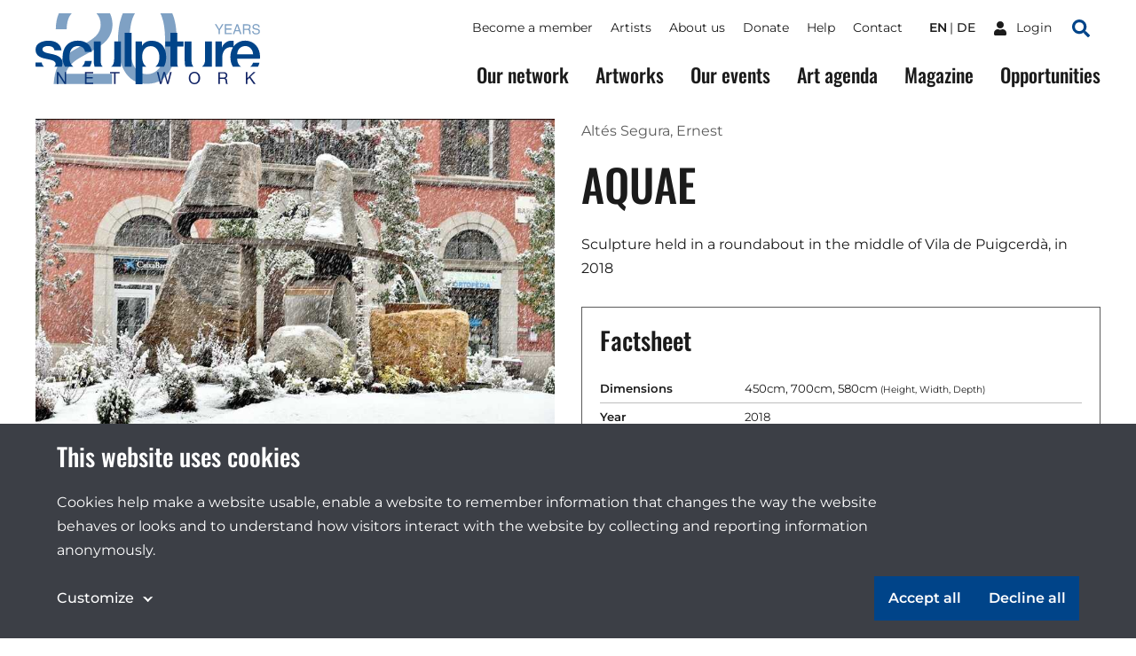

--- FILE ---
content_type: text/html;charset=utf-8
request_url: https://sculpture-network.org/en/artwork/18790/aquae
body_size: 39350
content:
<!DOCTYPE html>
<html lang="en" class="environment-production">
<head>
    <meta charset="utf-8" />
    <meta http-equiv="X-UA-Compatible" content="IE=edge">
	<title>
		
			AQUAE |  Sculpture Network
		
	</title>
	
    <!--
		Website developed by:
		Marc Worrell & Dorien Drees 🖖

		Proudly powered by: Zotonic, the Erlang CMS <http://www.zotonic.com>
	-->

	<meta name="viewport" content="width=device-width, initial-scale=1.0" />
	<meta name="author" content="Sculpture Network" />
	<meta name="view-transition" content="same-origin" />

	<link href="/lib/css/cookie-consent~162990161.css" type="text/css" media="all" rel="stylesheet">




    
        <link rel="alternate" hreflang="en" href="https://sculpture-network.org/en/artwork/18790/aquae">
        
        <link rel="alternate" hreflang="x-default" href="https://sculpture-network.org/artwork/18790/aquae">
    






    <link href="/lib/css/ol~151455789.css" type="text/css" media="all" rel="stylesheet">





    
        
        <link rel="canonical" href="https://sculpture-network.org/en/artwork/18790/aquae">
        <link rel="shortlink" href="https://sculpture-network.org/en/id/18790">
        
    



    



    
    
    
    
        
            
                
                    
                    <meta name="description" content="Sculpture held in a roundabout in the middle of Vila de Puigcerdà, in 2018">
                
            
        

        
            <script type="application/ld+json">{"@context":{"acl":"http:\/\/www.w3.org\/ns\/auth\/acl#","dbpedia":"http:\/\/dbpedia.org\/property\/","dbpedia-owl":"http:\/\/dbpedia.org\/ontology\/","dc":"http:\/\/purl.org\/dc\/elements\/1.1\/","dcterms":"http:\/\/purl.org\/dc\/terms\/","dctype":"http:\/\/purl.org\/dc\/dcmitype\/","foaf":"http:\/\/xmlns.com\/foaf\/0.1\/","geo":"http:\/\/www.w3.org\/2003\/01\/geo\/wgs84_pos#","rdf":"http:\/\/www.w3.org\/1999\/02\/22-rdf-syntax-ns#","rdfs":"http:\/\/www.w3.org\/2000\/01\/rdf-schema#","schema":"https:\/\/schema.org\/","vcard":"http:\/\/www.w3.org\/2006\/vcard\/ns#","vocab":"http:\/\/rdf.data-vocabulary.org\/#","xsd":"http:\/\/www.w3.org\/2001\/XMLSchema#"},"@graph":[{"@id":"https:\/\/sculpture-network.org\/#organization","@type":"schema:Organization","schema:description":null,"schema:name":"Untitled","schema:url":"https:\/\/sculpture-network.org\/"},{"@id":"https:\/\/sculpture-network.org\/","@type":"schema:WebSite","schema:description":null,"schema:name":"Sculpture Network","schema:potentialAction":[{"@type":"schema:SearchAction","schema:query-input":"required name=text","schema:target":{"@type":"schema:EntryPoint","schema:urlTemplate":"https:\/\/sculpture-network.org\/en\/search?qs={text}"}}],"schema:publisher":"https:\/\/sculpture-network.org\/#organization","schema:url":"https:\/\/sculpture-network.org\/"},{"@id":"https:\/\/sculpture-network.org\/en\/artwork\/18790\/aquae","@type":"schema:WebPage","schema:about":{"@id":"https:\/\/sculpture-network.org\/en\/id\/18790","@type":"schema:CreativeWork","schema:author":[{"@id":"https:\/\/sculpture-network.org\/en\/id\/70911","@type":["schema:Person","schema:CreativeWork"],"schema:address":{"@type":"schema:PostalAddress","schema:addressCountry":"es","schema:addressRegion":"GI"},"schema:dateCreated":"2024-02-05T17:51:13Z","schema:dateModified":"2025-03-10T11:32:59Z","schema:datePublished":"2024-02-05T17:51:00Z","schema:description":"","schema:image":["https:\/\/sculpture-network.org\/image\/2022\/12\/26\/521_1369999336_51a887e8ca00d.jpg%28mediaclass-schema-org-1x1.ed084110b3b08047ee5ba7ef71b0d2e0ed3b1acb%29.jpg","https:\/\/sculpture-network.org\/image\/2022\/12\/26\/521_1369999336_51a887e8ca00d.jpg%28mediaclass-schema-org-4x3.ff34a6db3ea054562f36403cfada8d9cd9076085%29.jpg","https:\/\/sculpture-network.org\/image\/2022\/12\/26\/521_1369999336_51a887e8ca00d.jpg%28mediaclass-schema-org-16x9.1fd48307a03b244bf15e7befed6f64d7296a33b3%29.jpg"],"schema:inLanguage":"en","schema:name":"Altés Segura, Ernest","schema:url":"https:\/\/sculpture-network.org\/en\/artist\/70911\/alt%C3%A9s-segura-ernest"}],"schema:dateCreated":"2017-12-31T23:00:00Z","schema:dateModified":"2022-12-26T10:17:28Z","schema:datePublished":"2017-12-31T23:00:00Z","schema:description":"Sculpture held in a roundabout in the middle of Vila de Puigcerdà, in 2018","schema:image":["https:\/\/sculpture-network.org\/image\/2022\/12\/26\/fullsizerender_0.jpg%28mediaclass-schema-org-1x1.ed084110b3b08047ee5ba7ef71b0d2e0ed3b1acb%29.jpg","https:\/\/sculpture-network.org\/image\/2022\/12\/26\/fullsizerender_0.jpg%28mediaclass-schema-org-4x3.ff34a6db3ea054562f36403cfada8d9cd9076085%29.jpg","https:\/\/sculpture-network.org\/image\/2022\/12\/26\/fullsizerender_0.jpg%28mediaclass-schema-org-16x9.1fd48307a03b244bf15e7befed6f64d7296a33b3%29.jpg"],"schema:inLanguage":"en","schema:name":"AQUAE","schema:url":"https:\/\/sculpture-network.org\/en\/artwork\/18790\/aquae"},"schema:dateCreated":"2017-12-31T23:00:00Z","schema:dateModified":"2022-12-26T10:17:28Z","schema:datePublished":"2017-12-31T23:00:00Z","schema:description":"Sculpture held in a roundabout in the middle of Vila de Puigcerdà, in 2018","schema:image":["https:\/\/sculpture-network.org\/image\/2022\/12\/26\/fullsizerender_0.jpg%28mediaclass-schema-org-1x1.ed084110b3b08047ee5ba7ef71b0d2e0ed3b1acb%29.jpg","https:\/\/sculpture-network.org\/image\/2022\/12\/26\/fullsizerender_0.jpg%28mediaclass-schema-org-4x3.ff34a6db3ea054562f36403cfada8d9cd9076085%29.jpg","https:\/\/sculpture-network.org\/image\/2022\/12\/26\/fullsizerender_0.jpg%28mediaclass-schema-org-16x9.1fd48307a03b244bf15e7befed6f64d7296a33b3%29.jpg"],"schema:inLanguage":"en","schema:name":"AQUAE","schema:primaryImageOfPage":{"@id":"https:\/\/sculpture-network.org\/en\/id\/18790#primaryImageOfPage","@type":"schema:ImageObject","schema:caption":"FullSizeRender_0.jpeg","schema:contentUrl":"https:\/\/sculpture-network.org\/image\/2022\/12\/26\/fullsizerender_0.jpg%28mediaclass-schema-org-image.021187dd3fa306c9e0e624514c5c708416a2e030%29.jpg","schema:description":"FullSizeRender_0.jpeg","schema:height":800,"schema:name":"FullSizeRender_0.jpeg","schema:url":"https:\/\/sculpture-network.org\/image\/2022\/12\/26\/fullsizerender_0.jpg%28mediaclass-schema-org-image.021187dd3fa306c9e0e624514c5c708416a2e030%29.jpg","schema:width":1024},"schema:publisher":"https:\/\/sculpture-network.org\/#organization","schema:url":"https:\/\/sculpture-network.org\/en\/artwork\/18790\/aquae"}]}</script>
        

        
            <meta property="og:site_name" content="Sculpture Network">
        
        
            <meta property="og:title" content="AQUAE">
            <meta property="og:description" content="Sculpture held in a roundabout in the middle of Vila de Puigcerdà, in 2018">
            <meta property="og:url" content="https://sculpture-network.org/en/artwork/18790/aquae">
            <meta property="og:updated_time" content="2022-12-26T11:17:28+01:00">
            <meta property="og:type" content="website">
        
        
            <meta property="og:image" content="https://sculpture-network.org/image/2022/12/26/fullsizerender_0.jpg%28mediaclass-meta-tag-image.1fd48307a03b244bf15e7befed6f64d7296a33b3%29.jpg">
        
        <meta property="og:locale" content="en">
    
    
    



    
    
    



    
        
    
    
    
    
    
        
            <script id="gtagScript" type="text/x-cookie-consent" async src="https://www.googletagmanager.com/gtag/js?id=G-QZSMS5NPVK" nonce="eNtMP5dbzwCiCBsZfDeg"></script>
            <script type="text/javascript" nonce="eNtMP5dbzwCiCBsZfDeg">
              window.dataLayer = window.dataLayer || [];
              function gtag(){dataLayer.push(arguments);}
              gtag('js', new Date());
              gtag('config', 'G-QZSMS5NPVK', { 'anonymize_ip': true });
            </script>
        
        
            <script id="gtmScript" type="text/x-cookie-consent" nonce="eNtMP5dbzwCiCBsZfDeg">
            (function(w,d,s,l,i){
                w[l] = w[l] || [];
                w[l].push({ 'gtm.start':new Date().getTime(), event:'gtm.js' });
                var f = d.getElementsByTagName(s)[0],
                    j = d.createElement(s),
                    dl = l!='dataLayer'?'&l='+l:'';
                j.setAttribute('nonce','eNtMP5dbzwCiCBsZfDeg');
                j.async = true;
                j.src = 'https://www.googletagmanager.com/gtm.js?id='+i+dl;
                f.parentNode.insertBefore(j,f);
            })(window,document,'script','dataLayer','GTM-KX2B6WC');
            </script>
        
        
    
    

    





<style type="text/css" nonce="eNtMP5dbzwCiCBsZfDeg">
    .z-wires-submitting {
        pointer-events: none;
        opacity: 0.5;
        background: url('/lib/images/spinner.gif') no-repeat center center;
    }
    body:has(.z-wires-submitting) {
        cursor: wait;
    }
</style>

<script type="text/javascript" nonce="eNtMP5dbzwCiCBsZfDeg">
    var zotonic = zotonic || {};

    zotonic.wiresLoaded = new Promise( (resolve) => { zotonic.wiresLoadedResolve = resolve; } );
    zotonic.wiresReady = new Promise( (resolve) => { zotonic.wiresReadyResolve = resolve; } );

    function zInitCatchSubmit(event) {
        if (event.target.tagName === 'FORM' && event.target.getAttribute('action') === 'postback') {
            event.preventDefault();
            event.target.classList.add('z-wires-submitting');
            zotonic.wiresReady.then(function() {
                setTimeout(() => {
                    event.target.dispatchEvent(event);
                    event.target.classList.remove('z-wires-submitting');
                }, 10);
            });
        }
    };
    document.documentElement.addEventListener('submit', zInitCatchSubmit);
    zotonic.wiresReady.then(function() {
        document.documentElement.removeEventListener('submit', zInitCatchSubmit);
    });
</script>
<script type="text/javascript" nonce="eNtMP5dbzwCiCBsZfDeg">
var cotonic = cotonic || {};


cotonic.readyResolve = null;
cotonic.ready = new Promise(function(resolve) { cotonic.readyResolve = resolve; });
cotonic.bridgeSocket = new WebSocket(
    window.location.origin.replace(/^http/, 'ws')+ '/mqtt-transport',
    [ 'mqtt' ]);
cotonic.bridgeSocket.binaryType = 'arraybuffer';


cotonic.bufferEvent = function(event) {
    const topic = event.target.getAttribute( "data-on"+event.type+"-topic" );
    if (typeof topic === "string") {
        let cancel = event.target.getAttribute( "data-on"+event.type+"-cancel" );
        if (cancel === null) {
            if (event.cancelable) {
                event.preventDefault();
            }
            event.stopPropagation();
        } else {
            switch (cancel) {
                case "0":
                case "no":
                case "false":
                    cancel = false;
                    break;
                case "preventDefault":
                    if (event.cancelable) {
                        event.preventDefault();
                    }
                    break;
                default:
                    if (event.cancelable) {
                        event.preventDefault();
                    }
                    event.stopPropagation();
                    break;
            }
        }
        cotonic.bufferedEvents.push(event);
    }
};
cotonic.bufferedEvents = [];
document.addEventListener("submit", cotonic.bufferEvent);
document.addEventListener("click", cotonic.bufferEvent);
cotonic.ready.then(
    function() {
        document.removeEventListener("submit", cotonic.bufferEvent);
        document.removeEventListener("click", cotonic.bufferEvent);
    });
</script>


	
		<link href="/lib/bootstrap/css/bootstrap~/css/style~z.growl~3013679357.css" type="text/css" media="all" rel="stylesheet">
	

	
</head>
<body class="t-artwork -artworks cat-artifact cat-artwork "  data-cotonic-pathname-search="slug=aquae&zotonic_dispatch=artwork&zotonic_dispatch_path=artwork18790aquae&zotonic_site=sculpturenetwork&z_language=en&id=18790">
	<div id="top"></div>
	<a href="#main-content" class="sr-only sr-only-focusable skip-link">Skip to main content</a>

	
        <nav class="nav-global">
    <button class="nav-global__toggle"><span class="visually-hidden">Toggle menu</span><i></i></button>

    
        <a href="/" class="nav-global__logo ">
    <svg xmlns="http://www.w3.org/2000/svg" fill="none" class="nav-global__logo__20" viewBox="0 0 251 145">
        <path fill="var(--primaryColor)" fill-rule="evenodd" d="M141.606 0a92.46 92.46 0 0 0-2.362 5.9c-5.075 14.095-7.612 30.97-7.612 50.623 0 25.372 4.229 45.59 12.686 60.652 10.149 18.042 25.614 27.063 46.395 27.063 23.037 0 39.629-11.034 49.778-33.104 7.008-15.385 10.511-34.837 10.511-58.356 0-21.588-2.927-39.18-8.782-52.778h-24.318a37.399 37.399 0 0 1 2.412 5.175c4.833 12.645 7.249 28.795 7.249 48.448 0 27.225-3.342 45.831-10.028 55.819-6.685 9.988-15.666 14.982-26.943 14.982-14.015 0-23.922-8.176-29.721-24.527-3.786-10.712-5.679-24.888-5.679-42.528 0-23.44 2.94-41.16 8.82-53.16A42.877 42.877 0 0 1 166.382 0h-24.776ZM11.402 0C7.426 8.852 5.334 19.767 5.126 32.745h22.11c.322-10.712 2.014-19.09 5.075-25.13C33.789 4.7 35.574 2.16 37.666 0H11.402Zm76.365 0c5.8 5.844 8.699 13.698 8.699 23.563 0 8.619-3.302 16.27-9.907 22.956-4.189 4.269-11.478 9.424-21.869 15.465l-23.197 13.41c-15.546 9.022-26.017 19.05-31.413 30.085-5.316 11.035-8.377 24.003-9.183 38.904h118.766v-20.539h-94.48c2.093-8.538 7.168-16.311 15.223-23.319 4.51-3.946 10.712-8.095 18.606-12.444l16.552-9.182c14.58-8.136 24.688-15.063 30.326-20.782 9.746-9.826 14.619-21.666 14.619-35.52 0-7.979-1.695-15.511-5.086-22.597H87.767Z" clip-rule="evenodd"/>
    </svg>

    <svg xmlns="http://www.w3.org/2000/svg" fill="none" class="nav-global__logo__years" viewBox="0 0 87 20">
        <path fill="var(--primaryColor)" d="M74.263 13.225c.06 1.061.31 1.923.751 2.585.841 1.24 2.323 1.86 4.445 1.86.951 0 1.817-.136 2.598-.408 1.512-.526 2.267-1.469 2.267-2.827 0-1.02-.318-1.745-.955-2.178-.645-.425-1.655-.794-3.03-1.108l-2.535-.573c-1.656-.374-2.828-.786-3.516-1.236-1.188-.78-1.782-1.948-1.782-3.502 0-1.681.581-3.06 1.744-4.14C75.413.62 77.06.082 79.192.082c1.961 0 3.625.476 4.992 1.427 1.376.942 2.064 2.454 2.064 4.534h-2.382c-.127-1.002-.4-1.77-.815-2.305-.773-.977-2.085-1.465-3.936-1.465-1.494 0-2.568.314-3.222.942-.653.629-.98 1.359-.98 2.19 0 .918.382 1.589 1.146 2.013.5.272 1.634.611 3.4 1.019l2.624.599c1.265.288 2.241.683 2.93 1.184 1.188.875 1.782 2.144 1.782 3.808 0 2.072-.755 3.553-2.267 4.445-1.503.891-3.252 1.337-5.247 1.337-2.326 0-4.148-.594-5.464-1.783-1.316-1.18-1.961-2.78-1.935-4.801h2.381ZM62.457 9.124c1.189 0 2.127-.238 2.815-.713.696-.476 1.044-1.333 1.044-2.573 0-1.333-.484-2.242-1.452-2.726-.518-.254-1.21-.382-2.076-.382h-6.19v6.394h5.859ZM54.064.552h8.66c1.427 0 2.603.209 3.528.625 1.758.798 2.636 2.27 2.636 4.419 0 1.12-.233 2.038-.7 2.75-.458.714-1.104 1.287-1.936 1.72.73.297 1.278.688 1.643 1.172.374.484.582 1.27.624 2.356l.09 2.509c.025.713.084 1.244.178 1.592.152.594.424.976.815 1.146v.42h-3.108a2.34 2.34 0 0 1-.204-.623c-.05-.255-.093-.748-.127-1.478l-.153-3.12c-.06-1.223-.514-2.042-1.363-2.458-.484-.23-1.243-.344-2.28-.344h-5.769v8.024h-2.534V.552ZM45.964 11.595l-2.84-8.266-3.019 8.265h5.859ZM41.799.552h2.866l6.788 18.71h-2.776l-1.898-5.604h-7.4l-2.024 5.604h-2.599L41.8.552ZM19.206.552h13.64v2.293h-11.17v5.68h10.33v2.165h-10.33v6.343h11.361v2.229H19.206V.552ZM.115.552h2.954l5.375 8.992L13.819.552h2.967l-7.068 11.17v7.54H7.183v-7.54L.115.552Z"/>
    </svg>

    <img src="/lib/images/logo.svg" alt="Sculpture network">
</a>
    

    

    
        <ul class="nav-global__language">
            
                <li>
                    <a href="/en/artwork/18790/aquae" class="is-active">
                        en
                    </a>
                </li>
            
                <li>
                    <a href="/de/artwork/18790/aquae" >
                        de
                    </a>
                </li>
            
        </ul>
    



    
    <a href="/en/logon" class="nav-global__logon"><i class="icon">
<svg xmlns="http://www.w3.org/2000/svg" viewBox="0 0 448 512" ><!-- Font Awesome Free 5.15.4 by @fontawesome - https://fontawesome.com License - https://fontawesome.com/license/free (Icons: CC BY 4.0, Fonts: SIL OFL 1.1, Code: MIT License) --><path id="icon-user" d="M224 256c70.7 0 128-57.3 128-128S294.7 0 224 0 96 57.3 96 128s57.3 128 128 128zm89.6 32h-16.7c-22.2 10.2-46.9 16-72.9 16s-50.6-5.8-72.9-16h-16.7C60.2 288 0 348.2 0 422.4V464c0 26.5 21.5 48 48 48h352c26.5 0 48-21.5 48-48v-41.6c0-74.2-60.2-134.4-134.4-134.4z" fill="#ffffff"/></svg>
</i> <span>Login</span></a>


    <a href="/search" class="nav-global__search-btn"><span class="visually-hidden">Search</span><i class="icon">
<svg xmlns="http://www.w3.org/2000/svg" viewBox="0 0 512 512"><!-- Font Awesome Free 5.15.4 by @fontawesome - https://fontawesome.com License - https://fontawesome.com/license/free (Icons: CC BY 4.0, Fonts: SIL OFL 1.1, Code: MIT License) --><path d="M505 442.7L405.3 343c-4.5-4.5-10.6-7-17-7H372c27.6-35.3 44-79.7 44-128C416 93.1 322.9 0 208 0S0 93.1 0 208s93.1 208 208 208c48.3 0 92.7-16.4 128-44v16.3c0 6.4 2.5 12.5 7 17l99.7 99.7c9.4 9.4 24.6 9.4 33.9 0l28.3-28.3c9.4-9.4 9.4-24.6.1-34zM208 336c-70.7 0-128-57.2-128-128 0-70.7 57.2-128 128-128 70.7 0 128 57.2 128 128 0 70.7-57.2 128-128 128z" fill="#004489"/></svg>
</i></a>

    <div class="nav-global__top">
        <div class="main-container">
            

    <ul id="navigation" class="nav-global__top__menu">
    
        
            
                <li class="">
                    <a href="/en/become-member" class="page_become_member">
                        Become a member
                    </a>
                </li>
            
        
    
        
            
                <li class="">
                    <a href="/en/page/53788/artists" class="page_artists">
                        Artists
                    </a>
                </li>
            
        
    
        
            
                <li class="">
                    <a href="/en/page/50655/about-us" class="node_15">
                        About us
                    </a>
                </li>
            
        
    
        
            
                <li class="">
                    <a href="/en/donate" class="node_7107">
                        Donate
                    </a>
                </li>
            
        
    
        
            
                <li class="">
                    <a href="/en/page/71651/help" class="page_help">
                        Help
                    </a>
                </li>
            
        
    
        
            
                <li class="">
                    <a href="/en/contact" class="page_contact">
                        Contact
                    </a>
                </li>
            
        
    
    
    </ul>



            

    
        <ul class="nav-global__top__language">
            
                <li>
                    <a href="/en/artwork/18790/aquae" class="is-active">
                        en
                    </a>
                </li>
            
                <li>
                    <a href="/de/artwork/18790/aquae" >
                        de
                    </a>
                </li>
            
        </ul>
    



            
    <a href="/en/logon" class="nav-global__top__logon"><i class="icon">
<svg xmlns="http://www.w3.org/2000/svg" viewBox="0 0 448 512" ><!-- Font Awesome Free 5.15.4 by @fontawesome - https://fontawesome.com License - https://fontawesome.com/license/free (Icons: CC BY 4.0, Fonts: SIL OFL 1.1, Code: MIT License) --><path id="icon-user" d="M224 256c70.7 0 128-57.3 128-128S294.7 0 224 0 96 57.3 96 128s57.3 128 128 128zm89.6 32h-16.7c-22.2 10.2-46.9 16-72.9 16s-50.6-5.8-72.9-16h-16.7C60.2 288 0 348.2 0 422.4V464c0 26.5 21.5 48 48 48h352c26.5 0 48-21.5 48-48v-41.6c0-74.2-60.2-134.4-134.4-134.4z" fill="#ffffff"/></svg>
</i> <span>Login</span></a>


            <a href="/en/search" class="nav-global__top__search"><i class="icon">
<svg xmlns="http://www.w3.org/2000/svg" viewBox="0 0 512 512"><!-- Font Awesome Free 5.15.4 by @fontawesome - https://fontawesome.com License - https://fontawesome.com/license/free (Icons: CC BY 4.0, Fonts: SIL OFL 1.1, Code: MIT License) --><path d="M505 442.7L405.3 343c-4.5-4.5-10.6-7-17-7H372c27.6-35.3 44-79.7 44-128C416 93.1 322.9 0 208 0S0 93.1 0 208s93.1 208 208 208c48.3 0 92.7-16.4 128-44v16.3c0 6.4 2.5 12.5 7 17l99.7 99.7c9.4 9.4 24.6 9.4 33.9 0l28.3-28.3c9.4-9.4 9.4-24.6.1-34zM208 336c-70.7 0-128-57.2-128-128 0-70.7 57.2-128 128-128 70.7 0 128 57.2 128 128 0 70.7-57.2 128-128 128z" fill="#004489"/></svg>
</i> <span class="visually-hidden">Search</span></a>
        </div>
    </div>

    <div class="nav-global__menu">
        <div class="main-container">
            <div class="nav-global__menu__main">
        	   

    <ul id="navigation" class="">
    
        
            
                <li class="">
                    <a href="/en/our-network" class="page_our_network">
                        Our network
                    </a>
                </li>
            
        
    
        
            
                <li class="">
                    <a href="/en/artworks" class="page_artworks">
                        Artworks
                    </a>
                </li>
            
        
    
        
            
                <li class="">
                    <a href="/en/our-events" class="page_our_events">
                        Our events
                    </a>
                </li>
            
        
    
        
            
                <li class="">
                    <a href="/en/art-agenda" class="page_art_agenda">
                        Art agenda
                    </a>
                </li>
            
        
    
        
            
                <li class="">
                    <a href="/en/magazine" class="page_magazine">
                        Magazine
                    </a>
                </li>
            
        
    
        
            
                <li class="">
                    <a href="/en/page/51991/opportunities" class="page_opportunities">
                        Opportunities
                    </a>
                </li>
            
        
    
    
    </ul>


            </div>

            <div class="nav-global__menu__top">
                

    <ul id="navigation" class="">
    
        
            
                <li class="">
                    <a href="/en/become-member" class="page_become_member">
                        Become a member
                    </a>
                </li>
            
        
    
        
            
                <li class="">
                    <a href="/en/page/53788/artists" class="page_artists">
                        Artists
                    </a>
                </li>
            
        
    
        
            
                <li class="">
                    <a href="/en/page/50655/about-us" class="node_15">
                        About us
                    </a>
                </li>
            
        
    
        
            
                <li class="">
                    <a href="/en/donate" class="node_7107">
                        Donate
                    </a>
                </li>
            
        
    
        
            
                <li class="">
                    <a href="/en/page/71651/help" class="page_help">
                        Help
                    </a>
                </li>
            
        
    
        
            
                <li class="">
                    <a href="/en/contact" class="page_contact">
                        Contact
                    </a>
                </li>
            
        
    
    
    </ul>


            </div>
        </div>
    </div>
</nav>

    

    
    
		
	

    
    	<main id="main-content">
			
	<header class="main-container header header-artwork">
		<div class="header-artwork__img">
			<a href="/image/2022/12/26/fullsizerender_0.jpg%281000x%29%2832rBP1hLTVwXGDS7HNVwjtAeIazdz3u1mORY3-u-xk8%29.jpg"
            data-fancybox="gallery" 
            
            >
            	
	            <img src='/image/2022/12/26/fullsizerender_0.jpg%28mediaclass-artwork-display.f72c3395c56b3bc8dbc7bd8805807035b6b4151f%29.jpg' decoding='async' class='mediaclass-artwork-display' width='800' height='534' alt='FullSizeRender_0.jpeg'>
			</a>
		</div>
		<div class="header-artwork__content">
			<p>
				
					<a href="/en/artist/70911/alt%C3%A9s-segura-ernest">Altés Segura, Ernest</a>
				
			</p>
			<h1 class="header__title">AQUAE</h1>
			<div class="body-text" >
				<p class="summary"></p>
				Sculpture held in a roundabout in the middle of Vila de Puigcerdà, in 2018
				
			</div>
			
			<div class="artwork-factsheet">
				<h2>Factsheet</h2>
				<dl>
					
						<dt>Dimensions</dt>
						<dd>450cm, 700cm, 580cm <small>(Height, Width, Depth)</small></dd>
					

					

					

					

					

					

					
						<dt>Year</dt>
						<dd>2018</dd>
					

					

					
						<dt>Material</dt>
						<dd><a href="/en/search?qhasanyobject=411">Ice</a>, <a href="/en/search?qhasanyobject=415">Stone</a>, <a href="/en/search?qhasanyobject=418">Metal</a></dd>
					

					

					
						<dt>Style</dt>
						<dd><a href="/en/search?qhasanyobject=442">Abstract</a></dd>
					

					
						<dt>Theme</dt>
						<dd><a href="/en/search?qhasanyobject=462">Nature</a></dd>
					
					
				</dl>
			</div>
			<a href="/en/artist/70911/alt%C3%A9s-segura-ernest#artworks" class="btn -icon-after">All artworks from Altés Segura, Ernest 
<svg viewBox="0 0 16 9" version="1.1" xmlns="http://www.w3.org/2000/svg" xmlns:xlink="http://www.w3.org/1999/xlink">
    <g id="Button-with-icon---color" transform="translate(-100.000000, -18.000000)" fill="#ffffff" fill-rule="nonzero">
        <path d="M115.707017,21.8658605 L111.706822,18.2638212 C111.316178,17.9120596 110.681772,17.9120596 110.291127,18.2638212 C109.900483,18.6155829 109.900483,19.1868438 110.291127,19.5386054 L112.58499,21.6041498 L101.000049,21.6041498 C100.446897,21.6041498 100,22.0065651 100,22.5046596 C100,23.0027541 100.446897,23.4051694 101.000049,23.4051694 L112.58499,23.4051694 L110.291127,25.4707138 C109.900483,25.8224755 109.900483,26.3937364 110.291127,26.745498 C110.681772,27.0972597 111.316178,27.0972597 111.706822,26.745498 L115.707017,23.1434588 C116.097661,22.788883 116.097661,22.2176221 115.707017,21.8658605 Z" id="Path"></path>
    </g>
</svg>
</a>
		</div>
	</header>

	<div class="main-container">
		<div class="grid">
			
				
					<figure class="card -media">
    
        <a href="/image/2022/12/26/img_7595.jpg%28mediaclass-large.8b235ce26253dcc14958054bc065d9a65f0fd09b%29.jpg"
            data-fancybox="gallery" 
            
            >
    
            <img src="/image/2022/12/26/img_7595.jpg%28450x%29%28lossless%29%28vI78UcQlz0-ivofW_JGXdHgoWiKxaClotzIJS7HjzRQ%29.png" alt="">
        </a>

    
</figure>
				
			
				
					<figure class="card -media">
    
        <a href="/image/2022/12/26/img_6515.jpg%28mediaclass-large.8b235ce26253dcc14958054bc065d9a65f0fd09b%29.jpg"
            data-fancybox="gallery" 
            
            >
    
            <img src="/image/2022/12/26/img_6515.jpg%28450x%29%28lossless%29%28a1-lgDDZDy4l1Far1Z0uc6RczXGQxMNERNQNa_MezQY%29.png" alt="">
        </a>

    
</figure>
				
			
		</div>
	</div>

	    </main>
    

    
        <!--Footer-->
<a href="#top" class="btn-scroll-top"><span class="visually-hidden">Scroll to top of the page</span></a>
<footer class="main-footer">
    <div class="main-container main-footer__columns">
        <div class="main-footer__column -contact">
            <div class="main-footer__column__container">
                <h3>Sculpture Network</h3>

                <div class="body-text">
                    <p><strong>Sculpture Network e.V.<br /></strong>Register: Nr. 23307 B  <br />Berlin-Charlottenburg</p>
<p><a href="https://sculpture-network.org/en/Impressum">Association Seat</a></p>
<p><strong>Postal Address <br /></strong>Sculpture Network e. V. <br />Postfach  65077 <br />81214 München</p>
<p><a rel="nofollow noopener noreferrer" href="mailto:anne.berk@sculpture-network.org" target="_blank">Representative</a></p>
<p>Tel.: +49 1520 51 67 586<br />Office Hours: Mon/Fri 8:30 - 13:30<br /><br /></p>
<p> </p>
                </div>
            </div>
        </div>

        <div class="main-footer__column">
            <div class="main-footer__column__container">
                <h3>Menu</h3>
                

    <ul id="navigation" class="">
    
        
            
                <li class="">
                    <a href="/en/page/71651/help" class="page_help">
                        Help
                    </a>
                </li>
            
        
    
        
            
                <li class="">
                    <a href="/en/page/66186/partners" class="">
                        Partners
                    </a>
                </li>
            
        
    
        
            
                <li class="">
                    <a href="/en/Impressum" class="node_6637">
                        Legal Notice (Impressum)
                    </a>
                </li>
            
        
    
        
            
                <li class="">
                    <a href="/en/Facts-und-Figures" class="node_10202">
                        Facts &amp; Figures
                    </a>
                </li>
            
        
    
        
            
                <li class="">
                    <a href="/en/page/69750/sculpture-network-bylaws" class="page_bylaws">
                        Sculpture Network Bylaws
                    </a>
                </li>
            
        
    
        
            
                <li class="">
                    <a href="/en/page/51100/data-privacy" class="page_data_privacy">
                        Data Privacy
                    </a>
                </li>
            
        
    
        
            
                <li class="">
                    <a href="/en/page/52133/press" class="node_10549">
                        Press
                    </a>
                </li>
            
        
    
        
            
                <li class="">
                    <a href="/en/jobs" class="node_6609">
                        Careers
                    </a>
                </li>
            
        
    
        
            
                <li class="">
                    <a href="/en/page/66187/file-a-complaint" class="">
                        File a Complaint
                    </a>
                </li>
            
        
    
        
            
                <li class="">
                    <a href="/en/page/66188/cookies" class="">
                        Cookies
                    </a>
                </li>
            
        
    
        
            
                <li class="">
                    <a href="/en/page/66189/accessibility-statement" class="">
                        Accessibility Statement
                    </a>
                </li>
            
        
    
    
    </ul>


            </div>
        </div>

        <div class="main-footer__column -social">
            <div class="main-footer__column__container">
                <h3>Newsletter</h3>

                <p>Stay informed about sculpture in Europe and the world.</p>

                <div class="mailinglist_subscribe">
    

    <div id="uDDWDLRW95RN-form-form" class="mailinglist_subscribe__form">
        
            

    
        
    

    
        <form id="uDDWDLRW95RN-form" method="post" action="postback" class="main-footer__newsletter">
            <input type="email" id="uGC3W1656G9N-email" name="email" value="" placeholder="you@example.com" />
            
            <button class='btn' type='submit' id='gedbdt'>Subscribe</button>
        </form>
    


        
    </div>

    <div id="uDDWDLRW95RN-form-done" class="mailinglist_subscribe__done" style="display:none">
        <p>
        Your e-mail address is added to the mailing list. A confirmation mail is sent to your e-mail address and will arrive shortly. When you don’t receive it, then please check your spam folder.
        </p>
    </div>

    <p id="uDDWDLRW95RN-form-error" class="mailinglist_subscribe__error error" style="display:none">
        Sorry, I could not subscribe you to the mailing list. Please try again later or with another e-mail address.
    </p>

    <p class="mailinglist_subscribe__help">Your email address will be used to send you our newsletter. For further information, please refer to our <a href="/en/page/51100/data-privacy">privacy policy</a>.</p>
</div>

                <ul>
                    <li>
                        <a href="https://www.instagram.com/sculpturenetwork/" rel="noopener noreferrer">
                            <span>
<svg xmlns="http://www.w3.org/2000/svg" viewBox="0 0 448 512" ><!-- Font Awesome Free 5.15.4 by @fontawesome - https://fontawesome.com License - https://fontawesome.com/license/free (Icons: CC BY 4.0, Fonts: SIL OFL 1.1, Code: MIT License) --><path d="M224.1 141c-63.6 0-114.9 51.3-114.9 114.9s51.3 114.9 114.9 114.9S339 319.5 339 255.9 287.7 141 224.1 141zm0 189.6c-41.1 0-74.7-33.5-74.7-74.7s33.5-74.7 74.7-74.7 74.7 33.5 74.7 74.7-33.6 74.7-74.7 74.7zm146.4-194.3c0 14.9-12 26.8-26.8 26.8-14.9 0-26.8-12-26.8-26.8s12-26.8 26.8-26.8 26.8 12 26.8 26.8zm76.1 27.2c-1.7-35.9-9.9-67.7-36.2-93.9-26.2-26.2-58-34.4-93.9-36.2-37-2.1-147.9-2.1-184.9 0-35.8 1.7-67.6 9.9-93.9 36.1s-34.4 58-36.2 93.9c-2.1 37-2.1 147.9 0 184.9 1.7 35.9 9.9 67.7 36.2 93.9s58 34.4 93.9 36.2c37 2.1 147.9 2.1 184.9 0 35.9-1.7 67.7-9.9 93.9-36.2 26.2-26.2 34.4-58 36.2-93.9 2.1-37 2.1-147.8 0-184.8zM398.8 388c-7.8 19.6-22.9 34.7-42.6 42.6-29.5 11.7-99.5 9-132.1 9s-102.7 2.6-132.1-9c-19.6-7.8-34.7-22.9-42.6-42.6-11.7-29.5-9-99.5-9-132.1s-2.6-102.7 9-132.1c7.8-19.6 22.9-34.7 42.6-42.6 29.5-11.7 99.5-9 132.1-9s102.7-2.6 132.1 9c19.6 7.8 34.7 22.9 42.6 42.6 11.7 29.5 9 99.5 9 132.1s2.7 102.7-9 132.1z" fill="#1B1B1B"/></svg>
</span> Instagram
                        </a>
                    </li>
                    <li>
                        <a href="https://www.facebook.com/sculpture.network/" rel="noopener noreferrer">
                        <span>
<svg xmlns="http://www.w3.org/2000/svg" viewBox="0 0 512 512" ><!--! Font Awesome Free 6.2.0 by @fontawesome - https://fontawesome.com License - https://fontawesome.com/license/free (Icons: CC BY 4.0, Fonts: SIL OFL 1.1, Code: MIT License) Copyright 2022 Fonticons, Inc. --><path d="M504 256C504 119 393 8 256 8S8 119 8 256c0 123.78 90.69 226.38 209.25 245V327.69h-63V256h63v-54.64c0-62.15 37-96.48 93.67-96.48 27.14 0 55.52 4.84 55.52 4.84v61h-31.28c-30.8 0-40.41 19.12-40.41 38.73V256h68.78l-11 71.69h-57.78V501C413.31 482.38 504 379.78 504 256z" fill="#1B1B1B"/></svg>
</span> Facebook</a>
                    </li>
                    <li>
                        <a href="https://www.linkedin.com/company/sculpture-network" rel="noopener noreferrer">
                        <span>
<svg xmlns="http://www.w3.org/2000/svg" viewBox="0 0 448 512" ><!--! Font Awesome Free 6.2.0 by @fontawesome - https://fontawesome.com License - https://fontawesome.com/license/free (Icons: CC BY 4.0, Fonts: SIL OFL 1.1, Code: MIT License) Copyright 2022 Fonticons, Inc. --><path d="M416 32H31.9C14.3 32 0 46.5 0 64.3v383.4C0 465.5 14.3 480 31.9 480H416c17.6 0 32-14.5 32-32.3V64.3c0-17.8-14.4-32.3-32-32.3zM135.4 416H69V202.2h66.5V416zm-33.2-243c-21.3 0-38.5-17.3-38.5-38.5S80.9 96 102.2 96c21.2 0 38.5 17.3 38.5 38.5 0 21.3-17.2 38.5-38.5 38.5zm282.1 243h-66.4V312c0-24.8-.5-56.7-34.5-56.7-34.6 0-39.9 27-39.9 54.9V416h-66.4V202.2h63.7v29.2h.9c8.9-16.8 30.6-34.5 62.9-34.5 67.2 0 79.7 44.3 79.7 101.9V416z" fill="#1B1B1B"/></svg>
</span> Linkedin</a>
                    </li>
                </ul>
            </div>
        </div>
    </div>

    <div class="main-footer__bottom">
        <div class="main-container">
            &copy;  2026 | Powered by <a href="https://www.zotonic.com">Zotonic</a>
        </div>
    </div>
</footer>
    

    
	    
	

	
    


    
<script src="/lib/js/apps/jquery-latest.min~jquery-ui-latest.min~/js/modules/jquery.ui.touch-punch.min~2968393936.js" type="text/javascript" nonce="eNtMP5dbzwCiCBsZfDeg"></script>

<script src="/lib-min/js/modules/z.live~z.forminit~/js/models/loadmore~/js/modules/jstz.min~/cotonic/cotonic~/js/apps/zotonic-wired~z.widgetmanager~/js/modules/z.notice~z.imageviewer~z.dialog~z.popupwindow~livevalidation-1.3~jquery.loadmask~/bootstrap/js/bootstrap.min~/js/zotonic-search-view~fancybox.min~app~107056286.js" type="text/javascript" nonce="eNtMP5dbzwCiCBsZfDeg"></script>



<script type="text/javascript" nonce="eNtMP5dbzwCiCBsZfDeg">
    $(function()
    {
        $.widgetManager();
    });
</script>

<script type='text/javascript' nonce='eNtMP5dbzwCiCBsZfDeg'>cotonic.ready.then(function() { cotonic.spawn_named("auth", "/lib/js/zotonic.auth.worker~158074940.js", "/lib/cotonic/cotonic-worker~160696395.js",{"auth":{"is_authenticated":false,"options":{},"preferences":{"language":"en","timezone":"Europe\/Berlin"},"status":"ok","user_id":null,"username":null}});});</script>

	




<script src="/lib/js/z.cookie_consent~145033248.js" type="text/javascript" nonce="eNtMP5dbzwCiCBsZfDeg"></script>
    
         
    


	

	

<script type='text/javascript' nonce='eNtMP5dbzwCiCBsZfDeg'>
z_script_nonce = 'eNtMP5dbzwCiCBsZfDeg';
window.zotonicPageInit = function() {

$('#uDDWDLRW95RN-form').data('z_submit_postback',"[base64]");

z_event_register("cookie-consent", function(zEvtArgs) {
            if ($('#cookie-consent').length == 0) {
                    z_event('cookie-consent-banner', {});
            }
    ;});

z_event_register("cookie-consent-banner", function(zEvtArgs) {z_queue_postback('window', '[base64]', typeof(zEvtArgs) != 'undefined' ? zEvtArgs : undefined);});

z_set_validator_postback('uGC3W1656G9N-email', 'VS3PAAuEaEe3Q5fAndm0uE5A4Q9gBhY-f5IsDZVsNnB4vTzCg2gDbQAAABJ1R0MzVzE2NTZHOU4tZW1haWxtAAAABWVtYWlsbAAAAAJoA3cFZW1haWx3FHZhbGlkYXRvcl9iYXNlX2VtYWlsamgDdwhwcmVzZW5jZXcXdmFsaWRhdG9yX2Jhc2VfcHJlc2VuY2Vqag');
z_init_validator("uGC3W1656G9N-email", {name:"email"});
z_add_validator("uGC3W1656G9N-email", "email", {});
z_add_validator("uGC3W1656G9N-email", "presence", {});
z_language="en";z_languages=["en","de"];z_init_postback_forms();
z_default_form_postback = "y4GkFbrGFVv31xptxrMvYb3H9Y5qKR-3vnCskAYw7l31RmVEg2gFbQAAAAZzdWJtaXR3CXVuZGVmaW5lZHcJdW5kZWZpbmVkbQAAAAB3D2NvbnRyb2xsZXJfcGFnZQ";if (typeof zotonic.wiresReadyResolve == 'function') { zotonic.wiresReadyResolve(); }
};
</script>

</body>
</html>